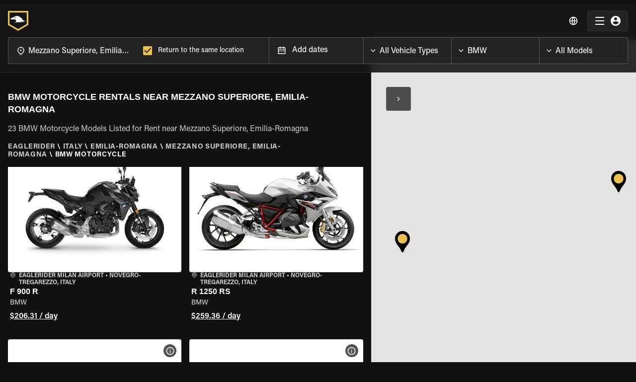

--- FILE ---
content_type: image/svg+xml
request_url: https://www.eaglerider.com/imgs/Rebranding/logos/icon-light.svg
body_size: 592
content:
<svg width="41" height="72" viewBox="0 0 41 72" fill="none" xmlns="http://www.w3.org/2000/svg">
<path d="M20.5 56L0 44.2533V16H41V44.2533L20.5 56ZM3.15759 42.4435L20.4951 52.3804L37.8326 42.4435V19.1393H3.15269V42.4435H3.15759Z" fill="#EDC14F"/>
<path d="M35.3789 36.9413C31.9671 35.7526 26.9227 31.934 26.9227 31.934C26.9227 31.934 29.2445 31.9195 29.9533 31.7642C29.8653 31.7351 26.7664 30.3038 25.08 29.1247C23.0124 27.6788 22.5188 26.5774 19.5127 26.2135C18.9946 26.1504 18.4764 26.0971 17.9632 26.0971C14.7811 26.0971 12.5425 27.5963 11.4916 28.494C10.9686 28.9404 10.6166 29.1975 10.6166 29.1975C10.6166 29.1975 8.88632 29.2654 7.11689 29.9253C6.27616 30.2407 5.97309 30.5949 5.75313 31.0413C5.38165 31.803 5.86557 33.7875 5.88512 33.7778C8.97429 31.8855 14.4732 33.7972 14.8496 34.4814C14.3363 33.1179 12.2345 31.7206 12.2345 31.7206C12.2345 31.7206 15.4899 32.4435 16.2818 35.2868C17.0883 38.1786 13.3636 39.377 13.1486 39.4886C14.5221 39.4595 18.5204 38.494 18.5204 38.494C18.5204 38.494 18.4813 39.1927 18.3347 39.707C19.1705 39.3479 20.9742 38.4406 20.9742 38.4406C20.9742 38.4406 25.6812 39.3237 27.5093 39.4547C26.2531 38.7511 24.9138 37.4168 24.7672 37.1936C24.7672 37.1936 30.5056 38.4649 32.4412 38.8191C31.1704 38.0573 29.9777 36.5968 29.9093 36.5143C29.9093 36.5143 33.1647 37.0917 35.374 36.9462L35.3789 36.9413ZM13.9013 29.7506C12.2932 29.542 12.4105 29.0471 12.4105 29.0471L16.7167 28.3047C16.7167 28.3047 14.5074 29.8331 13.9013 29.7506Z" fill="white"/>
</svg>


--- FILE ---
content_type: application/javascript; charset=UTF-8
request_url: https://www.eaglerider.com/_next/static/chunks/webpack-9be04324dc05702a.js
body_size: 5111
content:
!function(){"use strict";var c={},e={};function a(t){var f=e[t];if(void 0!==f)return f.exports;var n=e[t]={id:t,loaded:!1,exports:{}},s=!0;try{c[t].call(n.exports,n,n.exports,a),s=!1}finally{s&&delete e[t]}return n.loaded=!0,n.exports}a.m=c,a.amdD=function(){throw new Error("define cannot be used indirect")},function(){var c=[];a.O=function(e,t,f,n){if(!t){var s=1/0;for(i=0;i<c.length;i++){t=c[i][0],f=c[i][1],n=c[i][2];for(var b=!0,d=0;d<t.length;d++)(!1&n||s>=n)&&Object.keys(a.O).every((function(c){return a.O[c](t[d])}))?t.splice(d--,1):(b=!1,n<s&&(s=n));if(b){c.splice(i--,1);var r=f();void 0!==r&&(e=r)}}return e}n=n||0;for(var i=c.length;i>0&&c[i-1][2]>n;i--)c[i]=c[i-1];c[i]=[t,f,n]}}(),a.n=function(c){var e=c&&c.__esModule?function(){return c.default}:function(){return c};return a.d(e,{a:e}),e},function(){var c,e=Object.getPrototypeOf?function(c){return Object.getPrototypeOf(c)}:function(c){return c.__proto__};a.t=function(t,f){if(1&f&&(t=this(t)),8&f)return t;if("object"===typeof t&&t){if(4&f&&t.__esModule)return t;if(16&f&&"function"===typeof t.then)return t}var n=Object.create(null);a.r(n);var s={};c=c||[null,e({}),e([]),e(e)];for(var b=2&f&&t;"object"==typeof b&&!~c.indexOf(b);b=e(b))Object.getOwnPropertyNames(b).forEach((function(c){s[c]=function(){return t[c]}}));return s.default=function(){return t},a.d(n,s),n}}(),a.d=function(c,e){for(var t in e)a.o(e,t)&&!a.o(c,t)&&Object.defineProperty(c,t,{enumerable:!0,get:e[t]})},a.f={},a.e=function(c){return Promise.all(Object.keys(a.f).reduce((function(e,t){return a.f[t](c,e),e}),[]))},a.u=function(c){return 123===c?"static/chunks/646e0218-94a8b3a60d76ec0c.js":711===c?"static/chunks/711-de1e94da701ea38a.js":222===c?"static/chunks/222-8cd33d49dea85639.js":6318===c?"static/chunks/6318-aabf07c636fcb799.js":2377===c?"static/chunks/2377-785b66b32ee70be1.js":8701===c?"static/chunks/8701-b5c0f26a70d3dc03.js":6529===c?"static/chunks/6529-9c35dc9a3ba6f012.js":6725===c?"static/chunks/6725-f3307f9545ef7d88.js":4840===c?"static/chunks/4840-f0904c6fb1f1128e.js":6664===c?"static/chunks/6664-c164a227c9ea324f.js":2707===c?"static/chunks/2707-6ad783ad2790a40d.js":7341===c?"static/chunks/7341-c45ad9f00f94b220.js":1310===c?"static/chunks/1310-2dd665fe62f39bee.js":5420===c?"static/chunks/5420-ccec74b0f0672f63.js":8726===c?"static/chunks/8726-f55f92c76fd7f7d4.js":6008===c?"static/chunks/6008-b00ddeca95ab6db3.js":2305===c?"static/chunks/2305-f3ff1974ef3fdc37.js":9100===c?"static/chunks/9100-160738c446261ed2.js":9099===c?"static/chunks/9099-cd894cfb525777df.js":1401===c?"static/chunks/1401-f4cc4183be24e8e6.js":7078===c?"static/chunks/7078-bdac23844b099bd1.js":3923===c?"static/chunks/3923-a708ef78be1210bf.js":4234===c?"static/chunks/4234-40ebd3dedf63e820.js":3144===c?"static/chunks/3144-a51fbff8fa9510e4.js":5857===c?"static/chunks/5857-91fa823e514d10a3.js":7524===c?"static/chunks/5d142d41-b90ac995f5c1e278.js":45===c?"static/chunks/45-60bf1afd5b76cc73.js":2509===c?"static/chunks/2509-2ead6e43912f72ec.js":120===c?"static/chunks/120-40d34abfaabaee05.js":5367===c?"static/chunks/5367-1c17e5c0484e4180.js":7589===c?"static/chunks/7589-5e8a9e2b90b80a9c.js":4205===c?"static/chunks/4205-5fc56524f6df294b.js":4468===c?"static/chunks/4468-75b53002336fa575.js":5467===c?"static/chunks/5467-4a852e68dbfc76ae.js":1037===c?"static/chunks/1037-9d58152a38520e7d.js":6619===c?"static/chunks/6619-1266edeeca5d04b3.js":2920===c?"static/chunks/2920-0cdd0ccd20c6b337.js":3491===c?"static/chunks/3491-144ed9d2c5119b2a.js":7030===c?"static/chunks/7030-537ca9a1531a5295.js":6096===c?"static/chunks/6096-246cf32ddd3b2e8e.js":938===c?"static/chunks/938-2a64cc8aa27c4cf1.js":9546===c?"static/chunks/9546-c9a6f89fed2fe0c8.js":5712===c?"static/chunks/5712-c6296068d44dcf52.js":3175===c?"static/chunks/3175-d3d7f37b551e306d.js":1475===c?"static/chunks/1475-2f0d3c22efdc1ebc.js":9495===c?"static/chunks/9495-0977c4bd82d685a3.js":4841===c?"static/chunks/4841-cdfccdb9e7b0d1b2.js":539===c?"static/chunks/539-adc0a15e480f999c.js":5011===c?"static/chunks/5011-d5f2e6cd9386cc4b.js":1389===c?"static/chunks/1389-4f2fe9a223f2eb04.js":5764===c?"static/chunks/5764-141eb363a2333f21.js":2302===c?"static/chunks/2302-25be3ddad905ebc8.js":3725===c?"static/chunks/3725-d3ed2f9ccbc25ae8.js":2687===c?"static/chunks/2687-0810dfa68383ec74.js":6114===c?"static/chunks/6114-b10e82e2199b5c40.js":2682===c?"static/chunks/2682-5bf82c81f442b884.js":3170===c?"static/chunks/3170-2162874442af80d4.js":8391===c?"static/chunks/69480c19-518de0f772915fdd.js":4817===c?"static/chunks/4577d2ec-69f2d30566e229c2.js":7006===c?"static/chunks/7006-fdfc1de4e349a4d5.js":1896===c?"static/chunks/1896-a104c601ba56654e.js":3304===c?"static/chunks/3304-7093fe4b25d264a3.js":7523===c?"static/chunks/7523-aae4715392f8d66e.js":6397===c?"static/chunks/6397-88521fb904119ac2.js":6094===c?"static/chunks/6094-bfeeeb1babd4527b.js":816===c?"static/chunks/816-fee6a9a4a091addf.js":8318===c?"static/chunks/8318-ac432d3b9f32db58.js":3347===c?"static/chunks/3347-75525efccd1e781c.js":"static/chunks/"+(9030===c?"23b2023c":c)+"."+{10:"2a0ead4b950cf106",254:"af0f86b18155b247",323:"044cdf7082230c94",383:"6cd5447be4bb7c9b",402:"e97c314610d8ccc7",461:"ff52227965c88157",477:"92478f9084ab07a6",492:"ed5bf78d9e1125d0",553:"00a62509897508c6",576:"67364340ea97fcda",714:"07bd41dcc9561c76",722:"e747b49eb2c57790",725:"0479149c5052ad6b",862:"2ea830777b30eab7",863:"30fc8927765b00c3",963:"166b33e623219148",1117:"74efcf2ccca68b7d",1350:"e8b529ac0c6a6fee",1403:"bc3ce0bf60d05a30",1434:"acbda24796f20457",1501:"d97432b2e9234369",1804:"f86ec79f60aa6428",1845:"668ba6e4b547c3c8",2034:"7dc87fbf2b0dd375",2049:"42298387bc151e66",2069:"2d1bb1437b0cbcdc",2093:"dbaba1ae24a2ebad",2150:"71f28935dad4a58a",2312:"63572144ecd9e4cb",2369:"6574950325f98905",2391:"f3a3a0f9b9b73d2c",2437:"b083312d7f9584dd",2456:"b429fa20a8c2f377",2490:"6ebf0984d9dfcf94",2590:"baf011739f8f9fd2",2683:"e3e9084d730f3325",2806:"c5161b73f9d99ea2",2840:"daac5acf4d875115",3126:"65a8b826fd0df3e5",3137:"8868643eead183cb",3161:"2834037048772b0f",3198:"110843a9b9b4679b",3542:"849b42db5df26166",3665:"4f2c2d0782b723e5",3742:"bc1aa1253e143bbe",3747:"6394b5d5badd52e2",3898:"ac20132437eb1014",3924:"5abf9ee7286142a2",3991:"fd690ac9664138ed",3997:"008a223b0c07b32a",4004:"0c442d8d7b9e5762",4195:"6ab1c2a09902af4c",4418:"7942023bc2e691de",4426:"b69baa5086681e05",4486:"f68f391275ef2b0a",4511:"4ba31575e2bbefc9",4594:"23359cf8727df31e",4605:"00728b29f4d7fe30",4695:"1a2484b989fc1991",4762:"43dd7e61ddf42f0d",4768:"06fb8ab254b2d854",4811:"7d7a764167ca3303",4855:"2e2787d7f392060e",4877:"f003cf357ead1635",4954:"0f72ada93a1e9a7d",5001:"4cfa58acd41eb189",5340:"675c308cb0a21005",5362:"ca92e3612e1a58d0",5370:"805bcd9763771360",5391:"1581386066cd5e75",5421:"6ab71855076b7903",5435:"efd82a87eadee74e",5452:"8daaaf58666d6463",5604:"abfc494e347abb8d",5663:"841368afa8498d4a",5840:"115051ff859f328d",5883:"43d469e339a4980e",5904:"92a3dc3363628bf2",5950:"bdbca84557447b6d",6010:"70eb298dfe6ffd15",6090:"38f96aef4699dca3",6100:"96e34e24564b5d84",6145:"8e3fa42c8f26df6d",6323:"762ddf48ee92ac7b",6373:"c137ee6d90084631",6414:"c91ddd4ab0047fe7",6672:"bac88d9d7e2a60a5",6686:"dd274cc5bc6755ab",6827:"cadc39f2bfe9cdf2",6842:"5f128fa2598a6cda",6899:"90577bea1f482eef",6904:"112c46d3365f4fd3",7007:"ea1abc864e9f5a5d",7310:"be2d73ad49a17ef9",7422:"cf4c9557b2fb977b",7843:"273ecbd175760af3",8021:"86fbcb7938b1307c",8211:"107dc502be77230c",8286:"73814498e21b2b76",8361:"d43f5625f132bbe9",8486:"86fe6c5a11607382",8518:"55424bcd68718068",8541:"df81a7d819e60592",8604:"199c11587eeb079b",8642:"d7eae4e51a2ae09b",8815:"0d3e24e3d962e8bf",8923:"9b72c3a72f529cfb",9008:"a191268ae1974b18",9030:"624d80b97559ecce",9172:"310f07edab250021",9231:"1d5dabfbb54b1006",9482:"cd48fa203657f521",9573:"048c9d33a088a8e1",9759:"cff2504f14ad99b6",9909:"3927459dc19f37a5"}[c]+".js"},a.miniCssF=function(c){return"static/css/"+{492:"be90d26455c4e6ee",1574:"079ada0989d4ccf1",2888:"77cb20e4529a5931",3016:"079ada0989d4ccf1",3072:"079ada0989d4ccf1",3675:"079ada0989d4ccf1",4511:"079ada0989d4ccf1",4877:"079ada0989d4ccf1",5856:"079ada0989d4ccf1",5857:"73ab256c7e673126",6146:"079ada0989d4ccf1",6899:"079ada0989d4ccf1",8028:"079ada0989d4ccf1",8486:"079ada0989d4ccf1",8604:"be90d26455c4e6ee",9008:"079ada0989d4ccf1",9172:"079ada0989d4ccf1"}[c]+".css"},a.o=function(c,e){return Object.prototype.hasOwnProperty.call(c,e)},function(){var c={},e="_N_E:";a.l=function(t,f,n,s){if(c[t])c[t].push(f);else{var b,d;if(void 0!==n)for(var r=document.getElementsByTagName("script"),i=0;i<r.length;i++){var u=r[i];if(u.getAttribute("src")==t||u.getAttribute("data-webpack")==e+n){b=u;break}}b||(d=!0,(b=document.createElement("script")).charset="utf-8",b.timeout=120,a.nc&&b.setAttribute("nonce",a.nc),b.setAttribute("data-webpack",e+n),b.src=t),c[t]=[f];var o=function(e,a){b.onerror=b.onload=null,clearTimeout(h);var f=c[t];if(delete c[t],b.parentNode&&b.parentNode.removeChild(b),f&&f.forEach((function(c){return c(a)})),e)return e(a)},h=setTimeout(o.bind(null,void 0,{type:"timeout",target:b}),12e4);b.onerror=o.bind(null,b.onerror),b.onload=o.bind(null,b.onload),d&&document.head.appendChild(b)}}}(),a.r=function(c){"undefined"!==typeof Symbol&&Symbol.toStringTag&&Object.defineProperty(c,Symbol.toStringTag,{value:"Module"}),Object.defineProperty(c,"__esModule",{value:!0})},a.nmd=function(c){return c.paths=[],c.children||(c.children=[]),c},a.p="/_next/",function(){var c=function(c){return new Promise((function(e,t){var f=a.miniCssF(c),n=a.p+f;if(function(c,e){for(var a=document.getElementsByTagName("link"),t=0;t<a.length;t++){var f=(s=a[t]).getAttribute("data-href")||s.getAttribute("href");if("stylesheet"===s.rel&&(f===c||f===e))return s}var n=document.getElementsByTagName("style");for(t=0;t<n.length;t++){var s;if((f=(s=n[t]).getAttribute("data-href"))===c||f===e)return s}}(f,n))return e();!function(c,e,a,t){var f=document.createElement("link");f.rel="stylesheet",f.type="text/css",f.onerror=f.onload=function(n){if(f.onerror=f.onload=null,"load"===n.type)a();else{var s=n&&("load"===n.type?"missing":n.type),b=n&&n.target&&n.target.href||e,d=new Error("Loading CSS chunk "+c+" failed.\n("+b+")");d.code="CSS_CHUNK_LOAD_FAILED",d.type=s,d.request=b,f.parentNode.removeChild(f),t(d)}},f.href=e,document.head.appendChild(f)}(c,n,e,t)}))},e={2272:0};a.f.miniCss=function(a,t){e[a]?t.push(e[a]):0!==e[a]&&{492:1,4511:1,4877:1,5857:1,6899:1,8486:1,8604:1,9008:1,9172:1}[a]&&t.push(e[a]=c(a).then((function(){e[a]=0}),(function(c){throw delete e[a],c})))}}(),function(){var c={2272:0};a.f.j=function(e,t){var f=a.o(c,e)?c[e]:void 0;if(0!==f)if(f)t.push(f[2]);else if(2272!=e){var n=new Promise((function(a,t){f=c[e]=[a,t]}));t.push(f[2]=n);var s=a.p+a.u(e),b=new Error;a.l(s,(function(t){if(a.o(c,e)&&(0!==(f=c[e])&&(c[e]=void 0),f)){var n=t&&("load"===t.type?"missing":t.type),s=t&&t.target&&t.target.src;b.message="Loading chunk "+e+" failed.\n("+n+": "+s+")",b.name="ChunkLoadError",b.type=n,b.request=s,f[1](b)}}),"chunk-"+e,e)}else c[e]=0},a.O.j=function(e){return 0===c[e]};var e=function(e,t){var f,n,s=t[0],b=t[1],d=t[2],r=0;if(s.some((function(e){return 0!==c[e]}))){for(f in b)a.o(b,f)&&(a.m[f]=b[f]);if(d)var i=d(a)}for(e&&e(t);r<s.length;r++)n=s[r],a.o(c,n)&&c[n]&&c[n][0](),c[n]=0;return a.O(i)},t=self.webpackChunk_N_E=self.webpackChunk_N_E||[];t.forEach(e.bind(null,0)),t.push=e.bind(null,t.push.bind(t))}()}();
//# sourceMappingURL=webpack-9be04324dc05702a.js.map